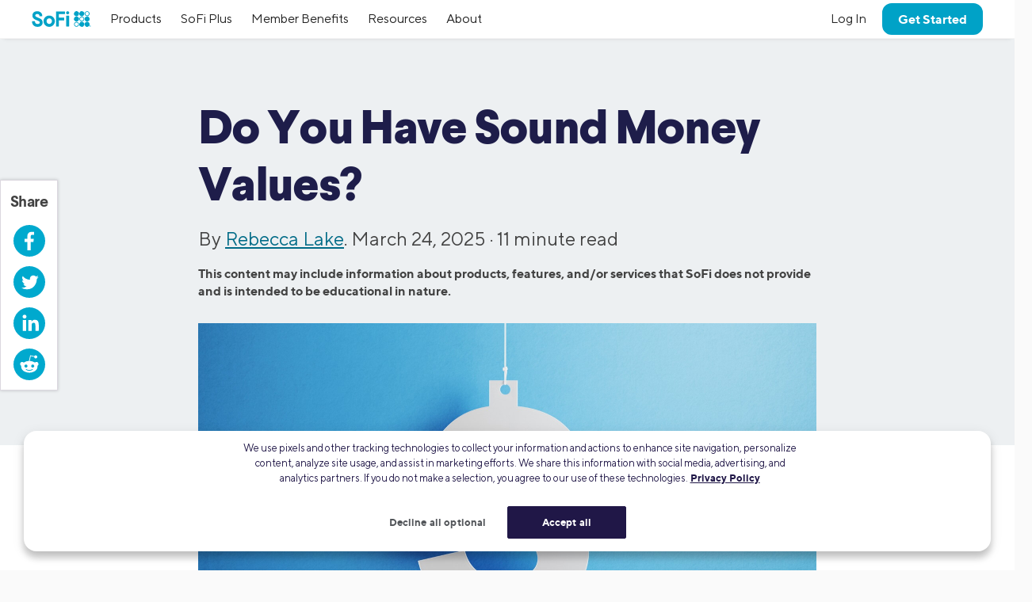

--- FILE ---
content_type: application/javascript; charset=UTF-8
request_url: https://dev.visualwebsiteoptimizer.com/j.php?a=733531&u=https%3A%2F%2Fwww.sofi.com%2Flearn%2Fcontent%2Fdetermining-money-values%2F&vn=2
body_size: 10717
content:
(function(){function _vwo_err(e){function gE(e,a){return"https://dev.visualwebsiteoptimizer.com/ee.gif?a=733531&s=j.php&_cu="+encodeURIComponent(window.location.href)+"&e="+encodeURIComponent(e&&e.message&&e.message.substring(0,1e3)+"&vn=")+(e&&e.code?"&code="+e.code:"")+(e&&e.type?"&type="+e.type:"")+(e&&e.status?"&status="+e.status:"")+(a||"")}var vwo_e=gE(e);try{typeof navigator.sendBeacon==="function"?navigator.sendBeacon(vwo_e):(new Image).src=vwo_e}catch(err){}}try{var extE=0,prevMode=false;window._VWO_Jphp_StartTime = (window.performance && typeof window.performance.now === 'function' ? window.performance.now() : new Date().getTime());;;(function(){window._VWO=window._VWO||{};var aC=window._vwo_code;if(typeof aC==='undefined'){window._vwo_mt='dupCode';return;}if(window._VWO.sCL){window._vwo_mt='dupCode';window._VWO.sCDD=true;try{if(aC){clearTimeout(window._vwo_settings_timer);var h=document.querySelectorAll('#_vis_opt_path_hides');var x=h[h.length>1?1:0];x&&x.remove();}}catch(e){}return;}window._VWO.sCL=true;;window._vwo_mt="live";var localPreviewObject={};var previewKey="_vis_preview_"+733531;var wL=window.location;;try{localPreviewObject[previewKey]=window.localStorage.getItem(previewKey);JSON.parse(localPreviewObject[previewKey])}catch(e){localPreviewObject[previewKey]=""}try{window._vwo_tm="";var getMode=function(e){var n;if(window.name.indexOf(e)>-1){n=window.name}else{n=wL.search.match("_vwo_m=([^&]*)");n=n&&atob(decodeURIComponent(n[1]))}return n&&JSON.parse(n)};var ccMode=getMode("_vwo_cc");if(window.name.indexOf("_vis_heatmap")>-1||window.name.indexOf("_vis_editor")>-1||ccMode||window.name.indexOf("_vis_preview")>-1){try{if(ccMode){window._vwo_mt=decodeURIComponent(wL.search.match("_vwo_m=([^&]*)")[1])}else if(window.name&&JSON.parse(window.name)){window._vwo_mt=window.name}}catch(e){if(window._vwo_tm)window._vwo_mt=window._vwo_tm}}else if(window._vwo_tm.length){window._vwo_mt=window._vwo_tm}else if(location.href.indexOf("_vis_opt_preview_combination")!==-1&&location.href.indexOf("_vis_test_id")!==-1){window._vwo_mt="sharedPreview"}else if(localPreviewObject[previewKey]){window._vwo_mt=JSON.stringify(localPreviewObject)}if(window._vwo_mt!=="live"){;if(typeof extE!=="undefined"){extE=1}if(!getMode("_vwo_cc")){(function(){var cParam='';try{if(window.VWO&&window.VWO.appliedCampaigns){var campaigns=window.VWO.appliedCampaigns;for(var cId in campaigns){if(campaigns.hasOwnProperty(cId)){var v=campaigns[cId].v;if(cId&&v){cParam='&c='+cId+'-'+v+'-1';break;}}}}}catch(e){}var prevMode=false;_vwo_code.load('https://dev.visualwebsiteoptimizer.com/j.php?mode='+encodeURIComponent(window._vwo_mt)+'&a=733531&f=1&u='+encodeURIComponent(window._vis_opt_url||document.URL)+'&eventArch=true'+cParam,{sL:window._vwo_code.sL});if(window._vwo_code.sL){prevMode=true;}})();}else{(function(){window._vwo_code&&window._vwo_code.finish();_vwo_ccc={u:"/j.php?a=733531&u=https%3A%2F%2Fwww.sofi.com%2Flearn%2Fcontent%2Fdetermining-money-values%2F&vn=2"};var s=document.createElement("script");s.src="https://app.vwo.com/visitor-behavior-analysis/dist/codechecker/cc.min.js?r="+Math.random();document.head.appendChild(s)})()}}}catch(e){var vwo_e=new Image;vwo_e.src="https://dev.visualwebsiteoptimizer.com/ee.gif?s=mode_det&e="+encodeURIComponent(e&&e.stack&&e.stack.substring(0,1e3)+"&vn=");aC&&window._vwo_code.finish()}})();
;;window._vwo_cookieDomain="sofi.com";;;;_vwo_surveyAssetsBaseUrl="https://cdn.visualwebsiteoptimizer.com/";;if(prevMode){return}if(window._vwo_mt === "live"){window.VWO=window.VWO||[];window._vwo_acc_id=733531;window.VWO._=window.VWO._||{};;;window.VWO.visUuid="DD7E814B77C0F88FD9E1E8206DACCDA96|50020a3ffda170288943570de82012ba";
;_vwo_code.sT=_vwo_code.finished();(function(c,a,e,d,b,z,g,sT){if(window.VWO._&&window.VWO._.isBot)return;const cookiePrefix=window._vwoCc&&window._vwoCc.cookiePrefix||"";const useLocalStorage=sT==="ls";const cookieName=cookiePrefix+"_vwo_uuid_v2";const escapedCookieName=cookieName.replace(/([.*+?^${}()|[\]\\])/g,"\\$1");const cookieDomain=g;function getValue(){if(useLocalStorage){return localStorage.getItem(cookieName)}else{const regex=new RegExp("(^|;\\s*)"+escapedCookieName+"=([^;]*)");const match=e.cookie.match(regex);return match?decodeURIComponent(match[2]):null}}function setValue(value,days){if(useLocalStorage){localStorage.setItem(cookieName,value)}else{e.cookie=cookieName+"="+value+"; expires="+new Date(864e5*days+ +new Date).toGMTString()+"; domain="+cookieDomain+"; path=/"}}let existingValue=null;if(sT){const cookieRegex=new RegExp("(^|;\\s*)"+escapedCookieName+"=([^;]*)");const cookieMatch=e.cookie.match(cookieRegex);const cookieValue=cookieMatch?decodeURIComponent(cookieMatch[2]):null;const lsValue=localStorage.getItem(cookieName);if(useLocalStorage){if(lsValue){existingValue=lsValue;if(cookieValue){e.cookie=cookieName+"=; expires=Thu, 01 Jan 1970 00:00:01 GMT; domain="+cookieDomain+"; path=/"}}else if(cookieValue){localStorage.setItem(cookieName,cookieValue);e.cookie=cookieName+"=; expires=Thu, 01 Jan 1970 00:00:01 GMT; domain="+cookieDomain+"; path=/";existingValue=cookieValue}}else{if(cookieValue){existingValue=cookieValue;if(lsValue){localStorage.removeItem(cookieName)}}else if(lsValue){e.cookie=cookieName+"="+lsValue+"; expires="+new Date(864e5*366+ +new Date).toGMTString()+"; domain="+cookieDomain+"; path=/";localStorage.removeItem(cookieName);existingValue=lsValue}}a=existingValue||a}else{const regex=new RegExp("(^|;\\s*)"+escapedCookieName+"=([^;]*)");const match=e.cookie.match(regex);a=match?decodeURIComponent(match[2]):a}-1==e.cookie.indexOf("_vis_opt_out")&&-1==d.location.href.indexOf("vwo_opt_out=1")&&(window.VWO.visUuid=a),a=a.split("|"),b=new Image,g=window._vis_opt_domain||c||d.location.hostname.replace(/^www\./,""),b.src="https://dev.visualwebsiteoptimizer.com/v.gif?cd="+(window._vis_opt_cookieDays||0)+"&a=733531&d="+encodeURIComponent(d.location.hostname.replace(/^www\./,"") || c)+"&u="+a[0]+"&h="+a[1]+"&t="+z,d.vwo_iehack_queue=[b],setValue(a.join("|"),366)})("sofi.com",window.VWO.visUuid,document,window,0,_vwo_code.sT,"sofi.com","false"||null);
;clearTimeout(window._vwo_settings_timer);window._vwo_settings_timer=null;VWO.load_co=function(a,opts={}){var b=document.createElement('script');b.src=a;b.crossOrigin='anonymous';b.type='text/javascript';b.fetchPriority='high';opts.defer&&(b.defer=!0);b.innerText;b.onerror=function(){if(gcpfb(a,VWO.load_co)){return;}_vwo_code.finish();(new Image()).src='https://dev.visualwebsiteoptimizer.com/ee.gif?a=733531&s=j.php&e=loading_failure:'+a;};document.getElementsByTagName('head')[0].appendChild(b);};
;;;;var vwoCode=window._vwo_code;if(vwoCode.filterConfig&&vwoCode.filterConfig.filterTime==="balanced"){vwoCode.removeLoaderAndOverlay()}var vwo_CIF=false;var UAP=false;;;var _vwo_style=document.getElementById('_vis_opt_path_hides'),_vwo_css=(vwoCode.hide_element_style?vwoCode.hide_element_style():'{opacity:0 !important;filter:alpha(opacity=0) !important;background:none !important;transition:none !important;}')+':root {--vwo-el-opacity:0 !important;--vwo-el-filter:alpha(opacity=0) !important;--vwo-el-bg:none !important;--vwo-el-ts:none !important;}',_vwo_text="" + _vwo_css;if (_vwo_style) { var e = _vwo_style.classList.contains("_vis_hide_layer") && _vwo_style; if (UAP && !UAP() && vwo_CIF && !vwo_CIF()) { e ? e.parentNode.removeChild(e) : _vwo_style.parentNode.removeChild(_vwo_style) } else { if (e) { var t = _vwo_style = document.createElement("style"), o = document.getElementsByTagName("head")[0], s = document.querySelector("#vwoCode"); t.setAttribute("id", "_vis_opt_path_hides"), s && t.setAttribute("nonce", s.nonce), t.setAttribute("type", "text/css"), o.appendChild(t) } if (_vwo_style.styleSheet) _vwo_style.styleSheet.cssText = _vwo_text; else { var l = document.createTextNode(_vwo_text); _vwo_style.appendChild(l) } e ? e.parentNode.removeChild(e) : _vwo_style.removeChild(_vwo_style.childNodes[0])}};window.VWO.ssMeta = { enabled: 0, noSS: 0 };;;VWO._=VWO._||{};window._vwo_clicks=false;VWO._.allSettings=(function(){return{dataStore:{campaigns:{169:{"mt":{"2":"18822230","3":"18822233","4":"14850589","5":"2777683","6":"17977374","1":"14850586"},"pc_traffic":100,"segment_code":"true","pgre":true,"stag":0,"triggers":[3871633],"metrics":[{"metricId":1511947,"type":"m","id":1},{"metricId":0,"type":"g","id":2},{"metricId":0,"type":"g","id":3},{"metricId":1511950,"type":"m","id":4},{"metricId":251441,"type":"m","id":5},{"metricId":1757124,"type":"m","id":6}],"id":169,"manual":false,"comb_n":{"2":"Variation-1","1":"Control"},"exclude_url":"","pg_config":["2820644"],"name":"HL\n - IC: \"Get Started\" Sticky CTA","goals":{"2":{"mca":false,"type":"CUSTOM_GOAL","identifier":"clicksOnGetStartedSecondaryNav"},"3":{"mca":false,"type":"CUSTOM_GOAL","identifier":"clicksOnGetStartedCombined"},"4":{"mca":false,"type":"CUSTOM_GOAL","identifier":"vwo_pageUnload"},"5":{"mca":false,"type":"CUSTOM_GOAL","identifier":"vwo_pageView"},"6":{"mca":false,"type":"CUSTOM_GOAL","url":"a","identifier":"vwo_dom_click"},"1":{"mca":false,"type":"CUSTOM_GOAL","identifier":"vwo_pageUnload"}},"version":4,"ibe":0,"ps":false,"sections":{"1":{"triggers":[],"variation_names":{"2":"Variation-1","1":"Control"},"segment":{"2":1,"1":1},"globalWidgetSnippetIds":{"2":[],"1":[]},"variations":{"2":[{"cpath":"","xpath":"HEAD","tag":"C_733531_169_1_2_0"}],"1":[]},"path":""}},"combs":{"2":0.5,"1":0.5},"ss":null,"urlRegex":"","status":"RUNNING","ep":1759334273000,"clickmap":0,"type":"VISUAL_AB","muts":{"post":{"enabled":true,"refresh":true}},"multiple_domains":0,"globalCode":{"pre":"GL_733531_169_pre","post":"GL_733531_169_post"},"cEV":1,"varSegAllowed":false}, 168:{"mt":{"2":"18662378","3":"18662381","4":"14850589","5":"2777683","6":"17977374","1":"14850586"},"pc_traffic":100,"segment_code":"true","pgre":true,"stag":0,"triggers":[3871633],"metrics":[{"metricId":1511947,"type":"m","id":1},{"metricId":0,"type":"g","id":2},{"metricId":0,"type":"g","id":3},{"metricId":1511950,"type":"m","id":4},{"metricId":251441,"type":"m","id":5},{"metricId":1757124,"type":"m","id":6}],"id":168,"manual":false,"comb_n":{"2":"Variation-1","1":"Control"},"exclude_url":"","pg_config":["2804138"],"name":"HE - IC: \"Get Started\" Sticky CTA","goals":{"2":{"mca":false,"type":"CUSTOM_GOAL","identifier":"clicksOnGetStartedSecondaryNav"},"3":{"mca":false,"type":"CUSTOM_GOAL","identifier":"clicksOnGetStartedCombined"},"4":{"mca":false,"type":"CUSTOM_GOAL","identifier":"vwo_pageUnload"},"5":{"mca":false,"type":"CUSTOM_GOAL","identifier":"vwo_pageView"},"6":{"mca":false,"type":"CUSTOM_GOAL","url":"a","identifier":"vwo_dom_click"},"1":{"mca":false,"type":"CUSTOM_GOAL","identifier":"vwo_pageUnload"}},"version":4,"ibe":1,"ps":false,"sections":{"1":{"triggers":[],"variation_names":{"2":"Variation-1","1":"Control"},"segment":{"2":1,"1":1},"globalWidgetSnippetIds":{"2":[],"1":[]},"variations":{"2":[{"cpath":"","xpath":"HEAD","tag":"C_733531_168_1_2_0"}],"1":[]},"path":""}},"combs":{"2":1,"1":0},"ss":null,"urlRegex":"","status":"RUNNING","ep":1758835928000,"clickmap":0,"type":"VISUAL_AB","muts":{"post":{"enabled":true,"refresh":true}},"multiple_domains":0,"globalCode":{"pre":"GL_733531_168_pre","post":"GL_733531_168_post"},"cEV":1,"varSegAllowed":false}, 125:{"mt":{"2":"17977374","1":"18235322"},"stag":1,"pc_traffic":100,"segment_code":"true","triggers":[3871633],"pgre":true,"metrics":[{"metricId":0,"type":"g","id":1},{"metricId":1757124,"type":"m","id":2}],"id":125,"manual":false,"globalCode":[],"aMTP":1,"comb_n":{"2":"Variation-1","1":"Control"},"exclude_url":"","pg_config":["2708808"],"name":"ISL - Q3 Content in Banner Test","goals":{"2":{"mca":false,"type":"CUSTOM_GOAL","url":"a","identifier":"vwo_dom_click"},"1":{"mca":false,"type":"CUSTOM_GOAL","url":"._vwo_coal_1756339300737","identifier":null}},"version":4,"ibe":1,"ps":true,"sections":{"1":{"triggers":[],"variation_names":{"2":"Variation-1","1":"Control"},"segment":{"2":1,"1":1},"globalWidgetSnippetIds":{"2":[],"1":[]},"variations":{"2":[{"tag":"C_733531_125_1_2_0","rtag":"R_733531_125_1_2_0","xpath":".u-margin-top-none"},{"tag":"C_733531_125_1_2_1","rtag":"R_733531_125_1_2_1","dHE":true,"xpath":".article__body > div:nth-of-type(1) > div:nth-of-type(2) > sp-rc-box:nth-of-type(1) > p:nth-of-type(2) > sp-rc-cta:nth-of-type(1)"}],"1":[{"tag":"C_733531_125_1_1_0","rtag":"R_733531_125_1_1_0","dHE":true,"xpath":".article__body > div:nth-of-type(1) > div:nth-of-type(2) > sp-rc-box:nth-of-type(1) > p:nth-of-type(2) > sp-rc-cta:nth-of-type(1)"}]},"path":""}},"combs":{"2":0.5,"1":0.5},"ss":null,"urlRegex":"||||","status":"RUNNING","ep":1756338980000,"clickmap":0,"type":"VISUAL_AB","muts":{"post":{"enabled":true,"refresh":true}},"multiple_domains":0,"sV":1,"cEV":1,"varSegAllowed":false}, 124:{"mt":{"2":"17977374","1":"17977371"},"stag":1,"pc_traffic":100,"segment_code":"true","triggers":[3871633],"pgre":true,"metrics":[{"metricId":0,"type":"g","id":1},{"metricId":1757124,"type":"m","id":2}],"id":124,"manual":false,"globalCode":[],"aMTP":1,"comb_n":{"2":"Variation-1","1":"Control"},"exclude_url":"","pg_config":["2708793"],"name":"SLR - Q3 Content in Banner Test","goals":{"2":{"mca":false,"type":"CUSTOM_GOAL","url":"a","identifier":"vwo_dom_click"},"1":{"mca":false,"type":"CUSTOM_GOAL","url":"._vwo_coal_1756338911170","identifier":null}},"version":4,"ibe":1,"ps":true,"sections":{"1":{"triggers":[],"variation_names":{"2":"Variation-1","1":"Control"},"segment":{"2":1,"1":1},"globalWidgetSnippetIds":{"2":[],"1":[]},"variations":{"2":[{"tag":"C_733531_124_1_2_0","rtag":"R_733531_124_1_2_0","xpath":".u-margin-top-none"},{"tag":"C_733531_124_1_2_1","rtag":"R_733531_124_1_2_1","dHE":true,"xpath":".article__body > div:nth-of-type(1) > div:nth-of-type(4) > sp-rc-box:nth-of-type(1) > p:nth-of-type(2) > sp-rc-cta:nth-of-type(1)"}],"1":[{"tag":"C_733531_124_1_1_0","rtag":"R_733531_124_1_1_0","dHE":true,"xpath":".article__body > div:nth-of-type(1) > div:nth-of-type(4) > sp-rc-box:nth-of-type(1) > p:nth-of-type(2) > sp-rc-cta:nth-of-type(1)"}]},"path":""}},"combs":{"2":0.5,"1":0.5},"ss":null,"urlRegex":"||||||","status":"RUNNING","ep":1756338239000,"clickmap":0,"type":"VISUAL_AB","muts":{"post":{"enabled":true,"refresh":true}},"multiple_domains":0,"sV":1,"cEV":1,"varSegAllowed":false}, 123:{"mt":{"2":"17977374","1":"18235277"},"stag":1,"pc_traffic":100,"segment_code":"true","triggers":[3871633],"pgre":true,"metrics":[{"metricId":0,"type":"g","id":1},{"metricId":1757124,"type":"m","id":2}],"id":123,"manual":false,"globalCode":[],"aMTP":1,"comb_n":{"2":"Variation-1","1":"Control"},"exclude_url":"","pg_config":["2708775"],"name":"PL - Q3 Content in Banner Test","goals":{"2":{"mca":false,"type":"CUSTOM_GOAL","url":"a","identifier":"vwo_dom_click"},"1":{"mca":false,"type":"CUSTOM_GOAL","url":"._vwo_coal_1756334743281","identifier":null}},"version":4,"ibe":1,"ps":true,"sections":{"1":{"triggers":[],"variation_names":{"2":"Variation-1","1":"Control"},"segment":{"2":1,"1":1},"globalWidgetSnippetIds":{"2":[],"1":[]},"variations":{"2":[{"tag":"C_733531_123_1_2_0","rtag":"R_733531_123_1_2_0","xpath":".u-margin-top-none"},{"tag":"C_733531_123_1_2_1","rtag":"R_733531_123_1_2_1","dHE":true,"xpath":".article__body > div:nth-of-type(1) > div:nth-of-type(2) > sp-rc-box:nth-of-type(1) > p:nth-of-type(2) > sp-rc-cta:nth-of-type(1)"}],"1":[{"tag":"C_733531_123_1_1_0","rtag":"R_733531_123_1_1_0","dHE":true,"xpath":".article__body > div:nth-of-type(1) > div:nth-of-type(2) > sp-rc-box:nth-of-type(1) > p:nth-of-type(2) > sp-rc-cta:nth-of-type(1)"}]},"path":""}},"combs":{"2":0.5,"1":0.5},"ss":null,"urlRegex":"||||||||","status":"RUNNING","ep":1756333306000,"clickmap":0,"type":"VISUAL_AB","muts":{"post":{"enabled":true,"refresh":true}},"multiple_domains":0,"sV":1,"cEV":1,"varSegAllowed":false}, 122:{"mt":{"2":"18662180","3":"18662183","4":"14850589","5":"2777683","6":"17977374","1":"14850586"},"pc_traffic":100,"segment_code":"true","pgre":true,"stag":0,"triggers":[3871633],"metrics":[{"metricId":1511947,"type":"m","id":1},{"metricId":0,"type":"g","id":2},{"metricId":0,"type":"g","id":3},{"metricId":1511950,"type":"m","id":4},{"metricId":251441,"type":"m","id":5},{"metricId":1757124,"type":"m","id":6}],"id":122,"manual":false,"comb_n":{"2":"Variation-1","1":"Control"},"exclude_url":"","pg_config":["2804123"],"name":"Relay - IC: \"Get Started\" Sticky CTA","goals":{"2":{"mca":false,"type":"CUSTOM_GOAL","identifier":"clicksOnGetStartedSecondaryNav"},"3":{"mca":false,"type":"CUSTOM_GOAL","identifier":"clicksOnGetStartedCombined"},"4":{"mca":false,"type":"CUSTOM_GOAL","identifier":"vwo_pageUnload"},"5":{"mca":false,"type":"CUSTOM_GOAL","identifier":"vwo_pageView"},"6":{"mca":false,"type":"CUSTOM_GOAL","url":"a","identifier":"vwo_dom_click"},"1":{"mca":false,"type":"CUSTOM_GOAL","identifier":"vwo_pageUnload"}},"version":4,"ibe":1,"ps":false,"sections":{"1":{"triggers":[],"variation_names":{"2":"Variation-1","1":"Control"},"segment":{"2":1,"1":1},"globalWidgetSnippetIds":{"2":[],"1":[]},"variations":{"2":[{"cpath":"","xpath":"HEAD","tag":"C_733531_122_1_2_0"}],"1":[]},"path":""}},"combs":{"2":0.5,"1":0.5},"ss":null,"urlRegex":"","status":"RUNNING","ep":1756140962000,"clickmap":0,"type":"VISUAL_AB","muts":{"post":{"enabled":true,"refresh":true}},"multiple_domains":0,"globalCode":{"pre":"GL_733531_122_pre","post":"GL_733531_122_post"},"cEV":1,"varSegAllowed":false}},changeSets:{},plugins:{"DACDNCONFIG":{"FB":false,"CKLV":false,"CINSTJS":false,"CRECJS":false,"eNC":false,"IAF":false,"PRTHD":false,"CSHS":false,"DONT_IOS":false,"CJ":false,"RDBG":false,"SST":false,"jsConfig":{"ivocpa":false,"se":1,"ge":1,"vqe":false,"earc":1,"m360":1,"ast":1,"ele":1},"SCC":"{\"cache\":0}","debugEvt":false,"DLRE":false,"aSM":false,"SD":false,"DT":{"SEGMENTCODE":"function(){ return _vwo_s().f_e(_vwo_s().dt(),'mobile') };","DELAYAFTERTRIGGER":1000,"DEVICE":"mobile","TC":"function(){ return _vwo_t.cm('eO','js',VWO._.dtc.ctId); };"},"SPA":true,"BSECJ":false,"DNDOFST":1000,"SPAR":false,"AST":true,"UCP":false},"GEO":{"cn":"United States","conC":"NA","cc":"US","cEU":"","rn":"Ohio","c":"Columbus","r":"OH","vn":"geoip2"},"ACCTZ":"America\/Los_Angeles","UA":{"br":"Other","de":"Other","ps":"desktop:false:Mac OS X:10.15.7:ClaudeBot:1:Spider","os":"MacOS","dt":"spider"},"LIBINFO":{"SURVEY_HTML":{"HASH":"9e434dd4255da1c47c8475dbe2dcce30br"},"SURVEY":{"HASH":"b93ecc4fa61d6c9ca49cd4ee0de76dfdbr"},"DEBUGGER_UI":{"HASH":"ac2f1194867fde41993ef74a1081ed6bbr"},"EVAD":{"LIB_SUFFIX":"","HASH":""},"HEATMAP_HELPER":{"HASH":"c5d6deded200bc44b99989eeb81688a4br"},"TRACK":{"LIB_SUFFIX":"","HASH":"13868f8d526ad3d74df131c9d3ab264bbr"},"OPA":{"HASH":"47280cdd59145596dbd65a7c3edabdc2br","PATH":"\/4.0"},"SURVEY_DEBUG_EVENTS":{"HASH":"682dde5d690e298595e1832b5a7e739bbr"},"WORKER":{"HASH":"70faafffa0475802f5ee03ca5ff74179br"}},"PIICONFIG":false,"IP":"3.140.199.16"},vwoData:{"gC":null,"pR":[]},crossDomain:{},integrations:{},events:{"vwo_analyzeForm":{},"vwo_sessionSync":{},"vwo_screenViewed":{},"vwo_log":{},"vwo_sdkDebug":{},"vwo_pageView":{},"vwo_surveyQuestionSubmitted":{},"vwo_surveyCompleted":{},"clicksOnGetStartedSecondaryNav":{},"clicksOnGetStartedCombined":{},"vwo_appComesInForeground":{},"vwo_appLaunched":{},"vwo_appCrashed":{},"vwo_survey_complete":{},"vwo_fmeSdkInit":{},"vwo_performance":{},"vwo_repeatedScrolled":{},"vwo_tabOut":{},"vwo_tabIn":{},"vwo_mouseout":{},"vwo_selection":{},"vwo_copy":{},"vwo_quickBack":{},"vwo_pageRefreshed":{},"vwo_cursorThrashed":{},"vwo_recommendation_block_shown":{},"vwo_errorOnPage":{},"vwo_surveyAttempted":{},"vwo_surveyExtraData":{},"vwo_surveyQuestionDisplayed":{},"vwo_surveyQuestionAttempted":{},"vwo_surveyClosed":{},"vwo_pageUnload":{},"vwo_orientationChanged":{},"vwo_appTerminated":{},"vwo_appGoesInBackground":{},"vwo_networkChanged":{},"vwo_autoCapture":{},"vwo_zoom":{},"vwo_longPress":{},"vwo_fling":{},"vwo_scroll":{},"vwo_doubleTap":{},"vwo_singleTap":{},"vwo_appNotResponding":{},"vwo_page_session_count":{},"vwo_rC":{},"vwo_vA":{},"vwo_survey_surveyCompleted":{},"vwo_survey_submit":{},"vwo_survey_reachedThankyou":{},"vwo_survey_questionShown":{},"vwo_survey_questionAttempted":{},"vwo_survey_display":{},"vwo_survey_close":{},"vwo_survey_attempt":{},"vwo_customConversion":{},"vwo_revenue":{},"vwo_customTrigger":{},"vwo_leaveIntent":{},"vwo_conversion":{},"vwo_timer":{"nS":["timeSpent"]},"vwo_variationShown":{},"vwo_dom_hover":{},"vwo_debugLogs":{},"vwo_dom_scroll":{"nS":["pxBottom","bottom","top","pxTop"]},"vwo_dom_click":{"nS":["target.innerText","target"]},"vwo_repeatedHovered":{},"vwo_trackGoalVisited":{},"vwo_newSessionCreated":{},"vwo_syncVisitorProp":{},"vwo_sdkUsageStats":{},"vwo_dom_submit":{},"vwo_goalVisit":{"nS":["expId"]},"vwo_analyzeHeatmap":{},"vwo_analyzeRecording":{},"vwo_surveyDisplayed":{}},visitorProps:{"vwo_email":{},"vwo_domain":{}},uuid:"DD7E814B77C0F88FD9E1E8206DACCDA96",syV:{},syE:{},cSE:{},CIF:false,syncEvent:"sessionCreated",syncAttr:"sessionCreated"},sCIds:{},oCids:["169","168","125","124","123","122"],triggers:{"3871633":{"cnds":["a",{"event":"vwo_mutationObserved","id":2},{"event":"vwo_notRedirecting","id":4,"filters":[]},{"event":"vwo_visibilityTriggered","id":5,"filters":[]},{"id":1000,"event":"vwo_pageView","filters":[]},{"id":1002,"event":"vwo_pageView","filters":[]}],"dslv":2},"18822227":{"cnds":["a",{"id":503,"event":"vwo_evalPreCampJs_169","filters":[["storage.cookies._vis_opt_exp_169_combi","nbl"]]},["o",{"id":1000,"event":"vwo_evalPreCampJs_169","filters":[["page.url","cn","https:\/\/www.sofi.com"]]},{"id":1001,"event":"vwo_evalPreCampJs_169","filters":[["page.url","cn","https:\/\/www.sofi.com"]]}]],"dslv":2},"17977371":{"cnds":[{"id":1000,"event":"vwo_dom_click","filters":[["event.target","sel","._vwo_coal_1756338911170"]]}],"dslv":2},"14850586":{"cnds":[{"id":1000,"event":"vwo_pageUnload","filters":[["event.sdyp","gte",50]]}],"dslv":2},"18822230":{"cnds":[{"id":1000,"event":"clicksOnGetStartedSecondaryNav","filters":[["event.page.url","cn","https:\/\/www.sofi.com"]]}],"dslv":2},"18822233":{"cnds":[{"id":1000,"event":"clicksOnGetStartedCombined","filters":[["event.page.url","cn","https:\/\/www.sofi.com"]]}],"dslv":2},"14850589":{"cnds":[{"id":1000,"event":"vwo_pageUnload","filters":[["event.timeSpent","gte",15]]}],"dslv":2},"2777683":{"cnds":[{"id":1000,"event":"vwo_pageView","filters":[]}],"dslv":2},"17977374":{"cnds":[{"id":1000,"event":"vwo_dom_click","filters":[["event.target","sel","a"]]}],"dslv":2},"18662180":{"cnds":[{"id":1000,"event":"clicksOnGetStartedSecondaryNav","filters":[["event.page.url","cn","https:\/\/www.sofi.com"]]}],"dslv":2},"18662183":{"cnds":[{"id":1000,"event":"clicksOnGetStartedCombined","filters":[["event.page.url","cn","https:\/\/www.sofi.com"]]}],"dslv":2},"2":{"cnds":[{"event":"vwo_variationShown","id":100}]},"18235322":{"cnds":[{"id":1000,"event":"vwo_dom_click","filters":[["event.target","sel","._vwo_coal_1756339300737"]]}],"dslv":2},"18662375":{"cnds":["a",{"id":503,"event":"vwo_evalPreCampJs_168","filters":[["storage.cookies._vis_opt_exp_168_combi","nbl"]]},["o",{"id":1000,"event":"vwo_evalPreCampJs_168","filters":[["page.url","cn","https:\/\/www.sofi.com"]]},{"id":1001,"event":"vwo_evalPreCampJs_168","filters":[["page.url","cn","https:\/\/www.sofi.com"]]}]],"dslv":2},"8":{"cnds":[{"event":"vwo_pageView","id":102}]},"9":{"cnds":[{"event":"vwo_groupCampTriggered","id":105}]},"18662378":{"cnds":[{"id":1000,"event":"clicksOnGetStartedSecondaryNav","filters":[["event.page.url","cn","https:\/\/www.sofi.com"]]}],"dslv":2},"18662381":{"cnds":[{"id":1000,"event":"clicksOnGetStartedCombined","filters":[["event.page.url","cn","https:\/\/www.sofi.com"]]}],"dslv":2},"5":{"cnds":[{"event":"vwo_postInit","id":101}]},"75":{"cnds":[{"event":"vwo_urlChange","id":99}]},"18235277":{"cnds":[{"id":1000,"event":"vwo_dom_click","filters":[["event.target","sel","._vwo_coal_1756334743281"]]}],"dslv":2},"18662171":{"cnds":["a",{"id":503,"event":"vwo_evalPreCampJs_122","filters":[["storage.cookies._vis_opt_exp_122_combi","nbl"]]},["o",{"id":1000,"event":"vwo_evalPreCampJs_122","filters":[["page.url","cn","https:\/\/www.sofi.com"]]},{"id":1001,"event":"vwo_evalPreCampJs_122","filters":[["page.url","cn","https:\/\/www.sofi.com"]]}]],"dslv":2}},preTriggers:{},tags:{GL_733531_169_pre:{ fn:function(VWO_CURRENT_CAMPAIGN, VWO_CURRENT_VARIATION){!function e(){if(document.querySelectorAll("body").length&&!document.querySelectorAll(".pre_C10126_J10272").length){document.documentElement.classList.add("pre_C10126_J10272");var n=["/learn/content/average-salary-in-us/","/learn/content/average-american-net-worth-by-age/","/learn/content/low-stress-jobs-for-introverts-with-anxiety/"];document.body.addEventListener("click",(function(e){e.target.closest("#main-nav-cta")&&n.includes(location.pathname)&&(window.VWO=window.VWO||[],VWO.event=VWO.event||function(){VWO.push(["event"].concat([].slice.call(arguments)))},VWO.event("clicksOnGetStartedCombined"))}))}else document.querySelectorAll(".pre_C10126_J10272").length||requestAnimationFrame(e)}();}}, GL_733531_169_post:{ fn:function(VWO_CURRENT_CAMPAIGN, VWO_CURRENT_VARIATION){try{
}catch(e){};var _vwo_sel=vwo_$("<style></style>");vwo_$('head').append(_vwo_sel);return vwo_$('head')[0] && vwo_$('head')[0].lastChild;}}, GL_733531_168_pre:{ fn:function(VWO_CURRENT_CAMPAIGN, VWO_CURRENT_VARIATION){!function e(){if(document.querySelectorAll("body").length&&!document.querySelectorAll(".pre_C10126_J10272").length){document.documentElement.classList.add("pre_C10126_J10272");var n=["/learn/content/average-salary-in-us/","/learn/content/average-american-net-worth-by-age/","/learn/content/low-stress-jobs-for-introverts-with-anxiety/"];document.body.addEventListener("click",(function(e){e.target.closest("#main-nav-cta")&&n.includes(location.pathname)&&(window.VWO=window.VWO||[],VWO.event=VWO.event||function(){VWO.push(["event"].concat([].slice.call(arguments)))},VWO.event("clicksOnGetStartedCombined"))}))}else document.querySelectorAll(".pre_C10126_J10272").length||requestAnimationFrame(e)}();}}, GL_733531_168_post:{ fn:function(VWO_CURRENT_CAMPAIGN, VWO_CURRENT_VARIATION){try{
}catch(e){};var _vwo_sel=vwo_$("<style></style>");vwo_$('head').append(_vwo_sel);return vwo_$('head')[0] && vwo_$('head')[0].lastChild;}}, GL_733531_122_pre:{ fn:function(VWO_CURRENT_CAMPAIGN, VWO_CURRENT_VARIATION){!function e(){if(document.querySelectorAll("body").length&&!document.querySelectorAll(".pre_C10126_J10272").length){document.documentElement.classList.add("pre_C10126_J10272");var n=["/learn/content/average-salary-in-us/","/learn/content/average-american-net-worth-by-age/","/learn/content/low-stress-jobs-for-introverts-with-anxiety/"];document.body.addEventListener("click",(function(e){e.target.closest("#main-nav-cta")&&n.includes(location.pathname)&&(window.VWO=window.VWO||[],VWO.event=VWO.event||function(){VWO.push(["event"].concat([].slice.call(arguments)))},VWO.event("clicksOnGetStartedCombined"))}))}else document.querySelectorAll(".pre_C10126_J10272").length||requestAnimationFrame(e)}();}}, GL_733531_122_post:{ fn:function(VWO_CURRENT_CAMPAIGN, VWO_CURRENT_VARIATION){try{
}catch(e){};var _vwo_sel=vwo_$("<style></style>");vwo_$('head').append(_vwo_sel);return vwo_$('head')[0] && vwo_$('head')[0].lastChild;}}},rules:[{"triggers":["3871633"],"tags":[{"data":"campaigns.169","priority":4,"id":"runCampaign"},{"triggerIds":["3871633"],"data":"campaigns.168","priority":4,"id":"runCampaign"},{"triggerIds":["3871633"],"data":"campaigns.125","priority":4,"id":"runCampaign"},{"triggerIds":["3871633"],"data":"campaigns.124","priority":4,"id":"runCampaign"},{"triggerIds":["3871633"],"data":"campaigns.123","priority":4,"id":"runCampaign"},{"triggerIds":["3871633"],"data":"campaigns.122","priority":4,"id":"runCampaign"}]},{"triggers":["18822227"],"tags":[{"data":"campaigns.169","id":"executePreCampJsForGoalsPage"}]},{"triggers":["17977371"],"tags":[{"metricId":0,"data":{"campaigns":[{"g":1,"c":124}],"type":"g"},"id":"metric"}]},{"triggers":["14850586"],"tags":[{"metricId":1511947,"data":{"campaigns":[{"g":1,"c":169}],"type":"m"},"id":"metric"},{"metricId":1511947,"data":{"campaigns":[{"g":1,"c":168}],"type":"m"},"id":"metric"},{"metricId":1511947,"data":{"campaigns":[{"g":1,"c":122}],"type":"m"},"id":"metric"}]},{"triggers":["18822230"],"tags":[{"metricId":0,"data":{"campaigns":[{"g":2,"c":169}],"type":"g"},"id":"metric"}]},{"triggers":["18822233"],"tags":[{"metricId":0,"data":{"campaigns":[{"g":3,"c":169}],"type":"g"},"id":"metric"}]},{"triggers":["14850589"],"tags":[{"metricId":1511950,"data":{"campaigns":[{"g":4,"c":169}],"type":"m"},"id":"metric"},{"metricId":1511950,"data":{"campaigns":[{"g":4,"c":168}],"type":"m"},"id":"metric"},{"metricId":1511950,"data":{"campaigns":[{"g":4,"c":122}],"type":"m"},"id":"metric"}]},{"triggers":["2777683"],"tags":[{"metricId":251441,"data":{"campaigns":[{"g":5,"c":169}],"type":"m"},"id":"metric"},{"metricId":251441,"data":{"campaigns":[{"g":5,"c":168}],"type":"m"},"id":"metric"},{"metricId":251441,"data":{"campaigns":[{"g":5,"c":122}],"type":"m"},"id":"metric"}]},{"triggers":["17977374"],"tags":[{"metricId":1757124,"data":{"campaigns":[{"g":6,"c":169}],"type":"m"},"id":"metric"},{"metricId":1757124,"data":{"campaigns":[{"g":6,"c":168}],"type":"m"},"id":"metric"},{"metricId":1757124,"data":{"campaigns":[{"g":2,"c":125}],"type":"m"},"id":"metric"},{"metricId":1757124,"data":{"campaigns":[{"g":2,"c":124}],"type":"m"},"id":"metric"},{"metricId":1757124,"data":{"campaigns":[{"g":2,"c":123}],"type":"m"},"id":"metric"},{"metricId":1757124,"data":{"campaigns":[{"g":6,"c":122}],"type":"m"},"id":"metric"}]},{"triggers":["18662180"],"tags":[{"metricId":0,"data":{"campaigns":[{"g":2,"c":122}],"type":"g"},"id":"metric"}]},{"triggers":["18662183"],"tags":[{"metricId":0,"data":{"campaigns":[{"g":3,"c":122}],"type":"g"},"id":"metric"}]},{"triggers":["18235322"],"tags":[{"metricId":0,"data":{"campaigns":[{"g":1,"c":125}],"type":"g"},"id":"metric"}]},{"triggers":["18662375"],"tags":[{"data":"campaigns.168","id":"executePreCampJsForGoalsPage"}]},{"triggers":["18662378"],"tags":[{"metricId":0,"data":{"campaigns":[{"g":2,"c":168}],"type":"g"},"id":"metric"}]},{"triggers":["18662381"],"tags":[{"metricId":0,"data":{"campaigns":[{"g":3,"c":168}],"type":"g"},"id":"metric"}]},{"triggers":["18235277"],"tags":[{"metricId":0,"data":{"campaigns":[{"g":1,"c":123}],"type":"g"},"id":"metric"}]},{"triggers":["18662171"],"tags":[{"data":"campaigns.122","id":"executePreCampJsForGoalsPage"}]},{"triggers":["8"],"tags":[{"priority":3,"id":"prePostMutation"},{"priority":2,"id":"groupCampaigns"}]},{"triggers":["9"],"tags":[{"priority":2,"id":"visibilityService"}]},{"triggers":["2"],"tags":[{"id":"runTestCampaign"}]},{"triggers":["75"],"tags":[{"id":"urlChange"}]},{"triggers":["5"],"tags":[{"id":"checkEnvironment"}]}],pages:{"ec":[{"419641":{"inc":["o",["url","urlReg","(?i).*"]]}}]},pagesEval:{"ec":[419641]},stags:{},domPath:{}}})();
;;var commonWrapper=function(argument){if(!argument){argument={valuesGetter:function(){return{}},valuesSetter:function(){},verifyData:function(){return{}}}}var getVisitorUuid=function(){if(window._vwo_acc_id>=1037725){return window.VWO&&window.VWO.get("visitor.id")}else{return window.VWO._&&window.VWO._.cookies&&window.VWO._.cookies.get("_vwo_uuid")}};var pollInterval=100;var timeout=6e4;return function(){var accountIntegrationSettings={};var _interval=null;function waitForAnalyticsVariables(){try{accountIntegrationSettings=argument.valuesGetter();accountIntegrationSettings.visitorUuid=getVisitorUuid()}catch(error){accountIntegrationSettings=undefined}if(accountIntegrationSettings&&argument.verifyData(accountIntegrationSettings)){argument.valuesSetter(accountIntegrationSettings);return 1}return 0}var currentTime=0;_interval=setInterval((function(){currentTime=currentTime||performance.now();var result=waitForAnalyticsVariables();if(result||performance.now()-currentTime>=timeout){clearInterval(_interval)}}),pollInterval)}};
        var pushBasedCommonWrapper=function(argument){var firedCamp={};if(!argument){argument={integrationName:"",getExperimentList:function(){},accountSettings:function(){},pushData:function(){}}}return function(){window.VWO=window.VWO||[];var getVisitorUuid=function(){if(window._vwo_acc_id>=1037725){return window.VWO&&window.VWO.get("visitor.id")}else{return window.VWO._&&window.VWO._.cookies&&window.VWO._.cookies.get("_vwo_uuid")}};var sendDebugLogsOld=function(expId,variationId,errorType,user_type,data){try{var errorPayload={f:argument["integrationName"]||"",a:window._vwo_acc_id,url:window.location.href,exp:expId,v:variationId,vwo_uuid:getVisitorUuid(),user_type:user_type};if(errorType=="initIntegrationCallback"){errorPayload["log_type"]="initIntegrationCallback";errorPayload["data"]=JSON.stringify(data||"")}else if(errorType=="timeout"){errorPayload["timeout"]=true}if(window.VWO._.customError){window.VWO._.customError({msg:"integration debug",url:window.location.href,lineno:"",colno:"",source:JSON.stringify(errorPayload)})}}catch(e){window.VWO._.customError&&window.VWO._.customError({msg:"integration debug failed",url:"",lineno:"",colno:"",source:""})}};var sendDebugLogs=function(expId,variationId,errorType,user_type){var eventName="vwo_debugLogs";var eventPayload={};try{eventPayload={intName:argument["integrationName"]||"",varId:variationId,expId:expId,type:errorType,vwo_uuid:getVisitorUuid(),user_type:user_type};if(window.VWO._.event){window.VWO._.event(eventName,eventPayload,{enableLogs:1})}}catch(e){eventPayload={msg:"integration event log failed",url:window.location.href};window.VWO._.event&&window.VWO._.event(eventName,eventPayload)}};var callbackFn=function(data){if(!data)return;var expId=data[1],variationId=data[2],repeated=data[0],singleCall=0,debug=0;var experimentList=argument.getExperimentList();var integrationName=argument["integrationName"]||"vwo";if(typeof argument.accountSettings==="function"){var accountSettings=argument.accountSettings();if(accountSettings){singleCall=accountSettings["singleCall"];debug=accountSettings["debug"]}}if(debug){sendDebugLogs(expId,variationId,"intCallTriggered",repeated);sendDebugLogsOld(expId,variationId,"initIntegrationCallback",repeated)}if(singleCall&&(repeated==="vS"||repeated==="vSS")||firedCamp[expId]){return}window.expList=window.expList||{};var expList=window.expList[integrationName]=window.expList[integrationName]||[];if(expId&&variationId&&["VISUAL_AB","VISUAL","SPLIT_URL"].indexOf(_vwo_exp[expId].type)>-1){if(experimentList.indexOf(+expId)!==-1){firedCamp[expId]=variationId;var visitorUuid=getVisitorUuid();var pollInterval=100;var currentTime=0;var timeout=6e4;var user_type=_vwo_exp[expId].exec?"vwo-retry":"vwo-new";var interval=setInterval((function(){if(expList.indexOf(expId)!==-1){clearInterval(interval);return}currentTime=currentTime||performance.now();var toClearInterval=argument.pushData(expId,variationId,visitorUuid);if(debug&&toClearInterval){sendDebugLogsOld(expId,variationId,"",user_type);sendDebugLogs(expId,variationId,"intDataPushed",user_type)}var isTimeout=performance.now()-currentTime>=timeout;if(isTimeout&&debug){sendDebugLogsOld(expId,variationId,"timeout",user_type);sendDebugLogs(expId,variationId,"intTimeout",user_type)}if(toClearInterval||isTimeout){clearInterval(interval)}if(toClearInterval){window.expList[integrationName].push(expId)}}),pollInterval||100)}}};window.VWO.push(["onVariationApplied",callbackFn]);window.VWO.push(["onVariationShownSent",callbackFn])}};
    var surveyDataCommonWrapper=function(argument){window._vwoFiredSurveyEvents=window._vwoFiredSurveyEvents||{};if(!argument){argument={getCampaignList:function(){return[]},surveyStatusChange:function(){},answerSubmitted:function(){}}}return function(){window.VWO=window.VWO||[];function getValuesFromAnswers(answers){return answers.map((function(ans){return ans.value}))}function generateHash(str){var hash=0;for(var i=0;i<str.length;i++){hash=(hash<<5)-hash+str.charCodeAt(i);hash|=0}return hash}function getEventKey(data,status){if(status==="surveySubmitted"){var values=getValuesFromAnswers(data.answers).join("|");return generateHash(data.surveyId+"_"+data.questionText+"_"+values)}else{return data.surveyId+"_"+status}}function commonSurveyCallback(data,callback,surveyStatus){if(!data)return;var surveyId=data.surveyId;var campaignList=argument.getCampaignList();if(surveyId&&campaignList.indexOf(+surveyId)!==-1){var eventKey=getEventKey(data,surveyStatus);if(window._vwoFiredSurveyEvents[eventKey])return;window._vwoFiredSurveyEvents[eventKey]=true;var surveyData={accountId:data.accountId,surveyId:data.surveyId,uuid:data.uuid};if(surveyStatus==="surveySubmitted"){Object.assign(surveyData,{questionType:data.questionType,questionText:data.questionText,answers:data.answers,answersValue:getValuesFromAnswers(data.answers),skipped:data.skipped})}var pollInterval=100;var currentTime=0;var timeout=6e4;var interval=setInterval((function(){currentTime=currentTime||performance.now();var done=callback(surveyId,surveyStatus,surveyData);var expired=performance.now()-currentTime>=timeout;if(done||expired){window._vwoFiredSurveyEvents[eventKey]=true;clearInterval(interval)}}),pollInterval)}}window.VWO.push(["onSurveyShown",function(data){commonSurveyCallback(data,argument.surveyStatusChange,"surveyShown")}]);window.VWO.push(["onSurveyCompleted",function(data){commonSurveyCallback(data,argument.surveyStatusChange,"surveyCompleted")}]);window.VWO.push(["onSurveyAnswerSubmitted",function(data){commonSurveyCallback(data,argument.answerSubmitted,"surveySubmitted")}])}};
    (function(){var VWOOmniTemp={};window.VWOOmni=window.VWOOmni||{};for(var key in VWOOmniTemp)Object.prototype.hasOwnProperty.call(VWOOmniTemp,key)&&(window.VWOOmni[key]=VWOOmniTemp[key]);pushBasedCommonWrapper({integrationName:"amplitude",getExperimentList:function(){return [169,168,125,124,123,122]},accountSettings:function(){return {"enableSendingInsightsData":false,"enableSendingData":true,"enableTargetingCohorts":false}},pushData:function(expId,variationId){var _data={};var key="VWO-Test-ID-"+expId;_data[key]=_vwo_exp[expId].comb_n[variationId];var accountIntegrationSettings={"enableSendingInsightsData":false,"enableSendingData":true,"enableTargetingCohorts":false};var amplitudeClientInstance=accountIntegrationSettings["amplitudeClientInstance"]||"";if(window.amplitude&&window.amplitude.logEvent&&typeof window.amplitude.getInstance!=="undefined"){var identify=new window.amplitude.Identify;identify.set(key,_data[key]);window.amplitude.getInstance(amplitudeClientInstance).identify(identify);window.amplitude.getInstance(amplitudeClientInstance).logEvent("VWO",_data);return true}else if(window.amplitude&&typeof window.amplitude.logEvent!=="undefined"){var identifyVWO=new window.amplitude.Identify;identifyVWO.set(key,_data[key]);window.amplitude.identify(identifyVWO);window.amplitude.logEvent("VWO",_data);return true}return false}})();
        ;})();(function(){window.VWO=window.VWO||[];var pollInterval=100;var _vis_data={};var intervalObj={};var analyticsTimerObj={};var experimentListObj={};window.VWO.push(["onVariationApplied",function(data){if(!data){return}var expId=data[1],variationId=data[2];if(expId&&variationId&&["VISUAL_AB","VISUAL","SPLIT_URL"].indexOf(window._vwo_exp[expId].type)>-1){}}])})();;
;var vD=VWO.data||{};VWO.data={content:{"fns":{"list":{"args":{"1":{}},"vn":1}}},as:"r3.visualwebsiteoptimizer.com",dacdnUrl:"https://dev.visualwebsiteoptimizer.com",accountJSInfo:{"ts":1768558067,"noSS":false,"pc":{"a":0,"t":0},"rp":30,"tpc":{},"pvn":2}};for(var k in vD){VWO.data[k]=vD[k]};var gcpfb=function(a,loadFunc,status,err,success){function vwoErr() {_vwo_err({message:"Google_Cdn failing for " + a + ". Trying Fallback..",code:"cloudcdnerr",status:status});} if(a.indexOf("/cdn/")!==-1){loadFunc(a.replace("cdn/",""),err,success); vwoErr(); return true;} else if(a.indexOf("/dcdn/")!==-1&&a.indexOf("evad.js") !== -1){loadFunc(a.replace("dcdn/",""),err,success); vwoErr(); return true;}};window.VWO=window.VWO || [];window.VWO._= window.VWO._ || {};window.VWO._.gcpfb=gcpfb;;window._vwoCc = window._vwoCc || {}; if (typeof window._vwoCc.dAM === 'undefined') { window._vwoCc.dAM = 1; };var d={cookie:document.cookie,URL:document.URL,referrer:document.referrer};var w={VWO:{_:{}},location:{href:window.location.href,search:window.location.search},_vwoCc:window._vwoCc};;window._vwo_cdn="https://dev.visualwebsiteoptimizer.com/cdn/";window._vwo_apm_debug_cdn="https://dev.visualwebsiteoptimizer.com/cdn/";window.VWO._.useCdn=true;window.vwo_eT="br";window._VWO=window._VWO||{};window._VWO.fSeg={};window._VWO.dcdnUrl="/dcdn/settings.js";;window.VWO.sTs=1768550434;window._VWO._vis_nc_lib=window._vwo_cdn+"edrv/beta/nc-3e97853ddfb69ac6dbf88c6106015f2a.br.js";var code = 'var window = ' + JSON.stringify(w) + ', document = ' + JSON.stringify(d) + ',workerUrl ="https://dev.visualwebsiteoptimizer.com/cdn/edrv/beta/worker-d48b7d91c71170ce25946285e78da11e.br.js";window.document=document;var gcpfb=function(a,loadFunc){if(a.indexOf("/cdn/")!==-1){loadFunc(a.replace("cdn/",""));var err="https://dev.visualwebsiteoptimizer.com/ee.gif?a=733531&s=j.php&e=Google_Cdn failing for "+a+ " Trying Fallback..&code=cloudcdnerr";fetch(err,{method:"GET"});return true;}};try{ importScripts(workerUrl);}catch(e){gcpfb(workerUrl,importScripts)}';var blob = new Blob([code],{ type: 'application/javascript'}), _vwo_worker_url_jphp = (URL.createObjectURL || window.webkitURL && window.webkitURL.createObjectURL)(blob);try { 
        var CoreWorker = window.VWO.WorkerRef || window.Worker; window.mainThread = { webWorker: new CoreWorker(_vwo_worker_url_jphp)}; } catch (e) { if (e instanceof DOMException && e.code === 18) { e = new Error(e.message); e.code = 'DE_SE_018'; } throw e; };window.vwoChannelFW=new MessageChannel();window.vwoChannelToW=new MessageChannel();window.mainThread.webWorker.postMessage({vwoChannelToW:vwoChannelToW.port1,vwoChannelFW:vwoChannelFW.port2},[vwoChannelToW.port1, vwoChannelFW.port2]);;var _vis_opt_file;var _vis_opt_lib;var check_vn=function f(){try{var[r,n,t]=window.jQuery.fn.jquery.split(".").map(Number);return 2===r||1===r&&(4<n||4===n&&2<=t)}catch(r){return!1}};var uxj=vwoCode.use_existing_jquery&&typeof vwoCode.use_existing_jquery()!=="undefined";var lJy=uxj&&vwoCode.use_existing_jquery()&&check_vn();if(window.VWO._.allSettings.dataStore.previewExtraSettings!=undefined&&window.VWO._.allSettings.dataStore.previewExtraSettings.isSurveyPreviewMode){var surveyHash=window.VWO._.allSettings.dataStore.plugins.LIBINFO.SURVEY_DEBUG_EVENTS.HASH;var param1="evad.js?va=";var param2="&d=debugger_new";var param3="&sp=1&a=733531&sh="+surveyHash;_vis_opt_file=uxj?lJy?param1+"vanj"+param2:param1+"va_gq"+param2:param1+"edrv/beta/va_gq-2d681e943c9115aca8c5f20e0d59c4a3.br.js"+param2;_vis_opt_file=_vis_opt_file+param3;_vis_opt_lib="https://dev.visualwebsiteoptimizer.com/dcdn/"+_vis_opt_file}else if(window.VWO._.allSettings.dataStore.mode!=undefined&&window.VWO._.allSettings.dataStore.mode=="PREVIEW"){ var path1 = 'edrv/beta/pd_'; var path2 = window.VWO._.allSettings.dataStore.plugins.LIBINFO.EVAD.HASH + ".js"; ;_vis_opt_file=uxj?lJy?path1+"vanj.js":path1+"va_gq"+path2:path1+"edrv/beta/va_gq-2d681e943c9115aca8c5f20e0d59c4a3.br.js"+path2;_vis_opt_lib="https://dev.visualwebsiteoptimizer.com/cdn/"+_vis_opt_file}else{var vaGqFile="edrv/beta/va_gq-2d681e943c9115aca8c5f20e0d59c4a3.br.js";_vis_opt_file=uxj?lJy?"edrv/beta/vanj-6af0b3b12114ff106b2e012b034fcfa7.br.js":vaGqFile:"edrv/beta/va_gq-2d681e943c9115aca8c5f20e0d59c4a3.br.js";if(_vis_opt_file.indexOf("vanj")>-1&&!check_vn()){_vis_opt_file=vaGqFile}}window._vwo_library_timer=setTimeout((function(){vwoCode.removeLoaderAndOverlay&&vwoCode.removeLoaderAndOverlay();vwoCode.finish()}),vwoCode.library_tolerance&&typeof vwoCode.library_tolerance()!=="undefined"?vwoCode.library_tolerance():2500),_vis_opt_lib=typeof _vis_opt_lib=="undefined"?window._vwo_cdn+_vis_opt_file:_vis_opt_lib;VWO.load_co(_vis_opt_lib);;;;}}catch(e){_vwo_code.finish();_vwo_code.removeLoaderAndOverlay&&_vwo_code.removeLoaderAndOverlay();_vwo_err(e);window.VWO.caE=1}})();
